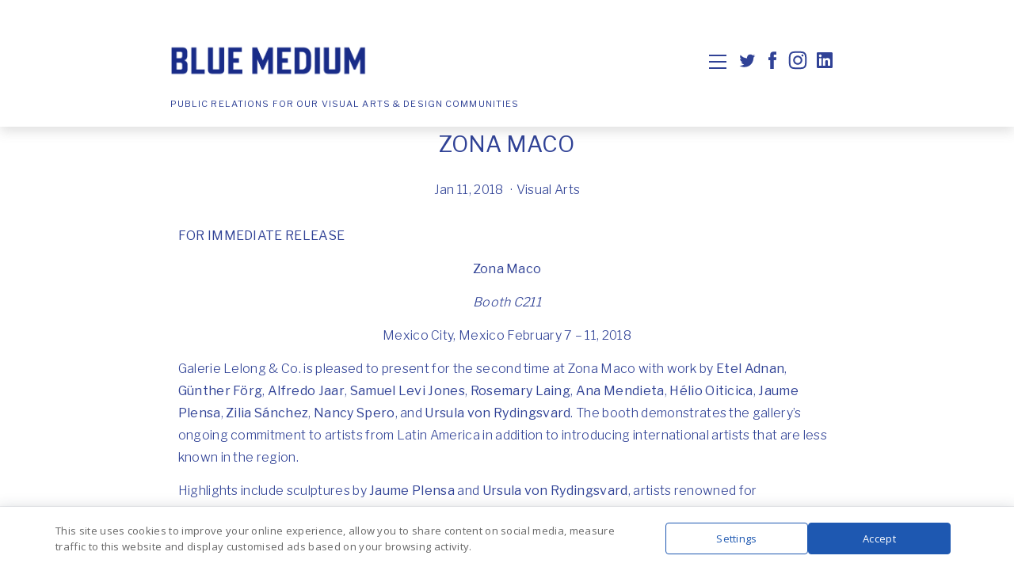

--- FILE ---
content_type: text/css
request_url: https://bluemedium.com/wp-content/themes/bluemedium/style.css?ver=6.8.3
body_size: 3023
content:
/*!
Theme Name: Bluemedium
Author: Blue Medium
Author URI: http://www.bluemedium.com/
Description: Custom WordPress theme for Bluemedium
Version: 1.0.0
License: GNU General Public License v2 or later
License URI: LICENSE
Text Domain: bluemedium

Bluemedium is based on Underscores https://underscores.me/, (C) 2012-2017 Automattic, Inc.
Underscores is distributed under the terms of the GNU GPL v2 or later.
*/
/* FONTS */
@import url('https://fonts.googleapis.com/css?family=Libre+Franklin:300,400,600');

/* Global STYLES */

body {
  background-color: #fff;
  font-family: 'Libre Franklin', sans-serif;
  font-weight: 300;
  font-style: normal;
  font-size: 16px;
  letter-spacing: 0.02em;
  line-height: 1.8em;
  color: #304296;
  padding-top: 80px;
}

@media (max-width: 640px) {
  body {
    padding-top: 51px;
  }
  body.no-scroll {
    overflow: hidden;
  }
}

p {
  margin-bottom: 14px;
}

.container.cover-container {
  max-width: 53.8rem;
}

section.bottom-bordered:after {
  display: block;
  content: '';
  height: 1px;
  background-color: #304296;
  width: 100%;
  max-width: 660px;
  margin: 0 auto 35px auto;
}

section.top-bordered:before {
  display: block;
  content: '';
  height: 1px;
  background-color: #304296;
  width: 100%;
  max-width: 660px;
  margin: 35px auto;
}

section.page-content_wrap {
  padding-top: 3rem;
}
@media (max-width: 640px) {
  section.page-content_wrap {
    padding-top: 2rem;
  }
}
section.content-section ul li {
  margin-top: 0.5em;
  margin-bottom: 0.5em;
}

.content-section h2 {
  font-weight: 400;
  font-style: normal;
  letter-spacing: 0.1rem;
  line-height: 1.2;
  text-transform: uppercase;
  color: #304296;
  padding: 2.2rem 1rem;
  margin: 0;
  text-align: center;
}

.section-content {
  padding: 17px 0;
}

.content-section h3 {
  color: #304296;
  padding: 17px 0;
  margin: 0;
  font-weight: 400;
  font-style: normal;
  font-size: 20px;
  letter-spacing: 0.1em;
  line-height: 1.3em;
  text-transform: uppercase;
}

.content-section h3 a {
  color: #304296;
  padding-bottom: 0.05em;
  border-bottom-width: 1px;
  border-bottom-style: solid;
  border-bottom-color: rgba(46, 51, 204, 0.3);
  -webkit-transition: border-color 0.15s ease-out, color 0.15s ease-out;
  transition: border-color 0.15s ease-out, color 0.15s ease-out;
}
.content-section h3 a:hover {
  text-decoration: none;
  color: rgba(46, 51, 204, 0.6);
  border-color: rgba(46, 51, 204, 0.15);
}

.btn-outline-dark.site-outline-btn {
  color: #304296;
  padding: 13px 26px;
  font-size: 12px;
  font-weight: 300;
  font-style: normal;
  text-transform: uppercase;
  letter-spacing: 0.2px;
  border-color: #304296;
  border-radius: 0;
  outline: none;
  transition: 0.1s background-color linear, 0.1s color linear;
}
.btn-outline-dark.site-outline-btn:hover,
.btn-outline-dark.site-outline-btn:focus,
.btn-outline-dark.site-outline-btn:active,
.btn-outline-dark.site-outline-btn:not(:disabled):not(.disabled):active:focus {
  background-color: #304296;
  border-color: #304296;
  color: #fff;
  outline: none;
  box-shadow: none;
}

/* HEADER STYLES */

.site-header {
  background-color: #fff;
}

.site-header .navbar {
  background-color: #fff;
  -webkit-box-shadow: 0px 0px 1px rgba(100, 100, 100, 0.2);
  box-shadow: 0px 6px 14px rgba(100, 100, 100, 0.2);
  padding: 0.8rem 1rem;
}

@media (max-width: 640px) {
  .site-header .navbar {
    padding: 0.5rem 0.8rem;
    -webkit-box-shadow: none;
    box-shadow: 0px -2px 20px 0px grey;
;
  }
}

.navbar-brand {
  padding: 0;
  margin-right: 1rem;
  margin-left: -10px;
}

.navbar-brand img {
  padding: 0.8rem 0;
  width: 100%;
  height: auto;
  max-width: 248px;
}

@media (max-width: 640px) {
  .navbar-brand img {
    padding: 0.5rem 0;
    max-width: 160px;
  }
}

.navbar-tagline {
  font-size: 0.7rem;
  letter-spacing: 0.07rem;
  line-height: 0.4rem;
  text-transform: uppercase;
  font-weight: 400;
  color: #304296;
  padding: 0.8rem 0;
}

@media (max-width: 640px) {
  .navbar-tagline {
    display: none;
  }
}

#nav-icon3 {
  width: 22px;
  height: 40px;
  position: relative;
  margin-right: 10px;
  -webkit-transform: rotate(0deg);
  -moz-transform: rotate(0deg);
  -o-transform: rotate(0deg);
  transform: rotate(0deg);
  -webkit-transition: 0.5s ease-in-out;
  -moz-transition: 0.5s ease-in-out;
  -o-transition: 0.5s ease-in-out;
  transition: 0.5s ease-in-out;
  cursor: pointer;
}

#nav-icon3 span {
  display: block;
  position: absolute;
  height: 2px;
  width: 100%;
  background: #304296;
  border-radius: 0;
  opacity: 1;
  left: 0;
  -webkit-transform: rotate(0deg);
  -moz-transform: rotate(0deg);
  -o-transform: rotate(0deg);
  transform: rotate(0deg);
  -webkit-transition: 0.15s ease-in-out;
  -moz-transition: 0.15s ease-in-out;
  -o-transition: 0.15s ease-in-out;
  transition: 0.15s ease-in-out;
}

#nav-icon3 span:nth-child(1) {
  top: 9px;
}

#nav-icon3 span:nth-child(2),
#nav-icon3 span:nth-child(3) {
  top: 17px;
}

#nav-icon3 span:nth-child(4) {
  top: 25px;
}

@media (max-width: 640px) {
  .no-scroll .site-header .navbar .icon-item.dropdown-slide {
    background-color: #304296;
  }
  .site-header .navbar .icon-item.dropdown-slide {
    position: absolute;
    width: 60px;
    height: 60px;
    top: 0;
    right: 0;
    padding: 20px;
  }

  #nav-icon3 {
    width: 20px;
    height: 20px;
  }

  #nav-icon3 span:nth-child(1) {
    top: 2px;
  }

  #nav-icon3 span:nth-child(2),
  #nav-icon3 span:nth-child(3) {
    top: 9px;
  }

  #nav-icon3 span:nth-child(4) {
    top: 16px;
  }

  #nav-icon3.open span {
    background-color: #fff;
  }

  #nav-icon3.open span:nth-child(1) {
    top: 9px;
    width: 0%;
    left: 50%;
  }

  #nav-icon3.open span:nth-child(2) {
    -webkit-transform: rotate(45deg);
    -moz-transform: rotate(45deg);
    -o-transform: rotate(45deg);
    transform: rotate(45deg);
  }

  #nav-icon3.open span:nth-child(3) {
    -webkit-transform: rotate(-45deg);
    -moz-transform: rotate(-45deg);
    -o-transform: rotate(-45deg);
    transform: rotate(-45deg);
  }

  #nav-icon3.open span:nth-child(4) {
    top: 9px;
    width: 0%;
    left: 50%;
  }
}

.dropdown-slide > .menu-dropdown-wrap {
  position: absolute;
  padding: 1.2rem;
  min-width: 200px;
  display: none;
  background-color: rgba(41, 39, 170, 0.9);
}
.dropdown-slide > .menu-dropdown-wrap > .icon-item {
  display: none;
}
.site-header .menu-dropdown-wrap .dropdown-item.dd-menu-title {
  display: none;
}

@media screen and (min-width: 641px) {
  /* Dropdown menu hover state animation */
  .dropdown-slide:hover > .menu-dropdown-wrap {
    display: block;
    opacity: 0;
    animation-name: menu-dropdown;
    animation-duration: 300ms;
    animation-timing-function: ease-in-out;
    animation-fill-mode: forwards;
  }
  @keyframes menu-dropdown {
    0% {
      opacity: 0;
      transform: translateY(30px);
    }
    100% {
      opacity: 1;
      transform: translateY(-2px);
    }
  }
}

.site-header .menu-dropdown-wrap .menu-item {
  padding: 0.45rem;
}

.site-header .menu-dropdown-wrap .menu-item a {
  letter-spacing: 0.05rem;
  font-weight: 400;
  font-size: 1.1rem;
  text-transform: uppercase;
  color: rgba(255, 255, 255, 0.4);
  transition: all 170ms ease-in-out;
}
.site-header .menu-dropdown-wrap .menu-item a:focus,
.site-header .menu-dropdown-wrap .menu-item a:hover {
  color: #fff;
  text-decoration: none;
  background-color: transparent;
  outline: none;
}

.icon-item a.icon-socials,
.icon-item a.icon-socials svg {
  display: block;
}
.icon-item a.icon-socials {
  position: relative;
  height: 2rem;
  width: 2rem;
}
.icon-item a.icon-socials svg {
  height: 100%;
  width: 100%;
  fill: #304296;
}

@media screen and (max-width: 640px) {
  #site-navbar .icon-item:not(.dropdown-slide) {
    display: none;
  }

	#site-navbar .dropdown-slide > .menu-dropdown-wrap > .icon-item {
	  display: inline-block;
	  margin-right: 15px;
	  margin-top: 15px;
	}
	
  .dropdown-slide > .menu-dropdown-wrap {
    display: block;
    position: fixed;
    width: calc(100% - 60px);
    left: 0;
    top: 0;
    bottom: 0;
    right: 0;
    opacity: 1;
    -webkit-transform: translateX(-105%);
    transform: translateX(-105%);
    height: 100%;
    height: calc(100% + 60px);
    height: -moz-calc(100%);
    z-index: 999;
    overflow-y: auto;
    padding: 2.3rem;
    visibility: hidden;
    background-color: #fff;
    transition-timing-function: ease-in-out;
    transition-duration: 0.3s;
    transition-property: transform, visibility;
  }

  .dropdown-slide > .menu-dropdown-wrap.open {
    visibility: visible;
    transform: translateX(0%);
  }

  .site-header .menu-dropdown-wrap .dropdown-item.dd-menu-title {
    display: block;
    padding-bottom: 1.618rem;
    font-weight: 600;
  }

  .site-header .menu-dropdown-wrap .menu-item {
    padding: 0 0 0.8rem 0;
  }

  .site-header .menu-dropdown-wrap .menu-item a {
    letter-spacing: 0;
    color: #304296;
    font-weight: 400;
    letter-spacing: 0em;
  }
  .site-header .menu-dropdown-wrap .menu-item a:focus,
  .site-header .menu-dropdown-wrap .menu-item a:hover {
    color: #304296;
    text-decoration: none;
    background-color: transparent;
    outline: none;
  }
}

/* SLIDER GALLERY STYLES */
.intro-gallery {
  padding-top:5px;
}

.intro-gallery .full-screen {
  background-size: cover;
  background-position: center;
  background-repeat: no-repeat;
}

.intro-gallery .carousel-item .carousel-caption {
  left: auto;
  bottom: 30px;
  right: 30px;
  padding: 12px;
  color: #fff;
  text-align: center;
  background-color: rgba(46, 51, 204, 0.7);
}
.intro-gallery .carousel-item .carousel-caption h5 {
  font-size: 1.1rem;
  margin-bottom: 0;
  text-transform: uppercase;
  letter-spacing: 0.4px;
}


@media screen and (max-width: 640px) {
	.intro-gallery .carousel-item .carousel-caption {		
		left:0px;
		right:0px;	
		width:100%;
	}
	
	.carousel-fade .carousel-item {
		background-size: cover;
    	height: 200px!important;

	}
	
	.no-gutters .form-group {
		padding-left:0px!important;
		padding-right: 0px!important;
		
	}
}



/* CLIENTS and TEAM GALLERY SECTION */

.section-gallery_item {
  position: relative;
  overflow: hidden;
  width: 100%;
  height: 250px;
  background-repeat: no-repeat;
  background-position: center;
  background-size: cover;
}

@media (max-width: 640px) {
  
  .section-gallery_item {
    width: 92vw;
    height: 92vw;
  
}
	
	.hoverable .gallery_item-overlay {background-color:transparent}
}

.section-gallery_item.hoverable {
  -webkit-transition: all 300ms;
  transition: all 300ms;
}

.gallery_item-overlay {
  z-index: 99;
  width: 100%;
  height: 100%;
  background-color: rgba(47, 52, 204, 0.65);
}




.section-gallery_item.hoverable .gallery_item-overlay {
  -webkit-transition: all 300ms;
  transition: all 300ms;
  opacity: 0;
}

.section-gallery_item.hoverable:hover .gallery_item-overlay {
  opacity: 1;
}

@media (max-width:640px) {
	
  .section-gallery_item.hoverable .gallery_item-overlay {
    opacity: 1;
  }
	
}

.gallery_item-txt {
  padding: 0 20px;
  left: 50%;
  position: absolute;
  top: 80%;
  width: 100%;
  -webkit-transform: translate(-50%, -50%);
  -ms-transform: translate(-50%, -50%);
  transform: translate(-50%, -50%);
}

.gallery_item-txt p {
  font-size: 11px;
  font-weight: 300;
  color: #fff;
  text-transform: uppercase;
  line-height: 128%;
  letter-spacing: 2px;
  text-align: center;
  margin-bottom: 0;
}
.gallery_item-txt p span {
  font-weight: 600;
}

/* NEWS BLOG SECTION */
#news-posts-carousel .carousel-control-next,
#news-posts-carousel .carousel-control-prev {
  border-radius: 3px;
  width: 30px;
  height: 40px;
  background: transparent;
  top: -40px;
  font-size: 45px;
  color: #304296;
  text-align: center;
  text-shadow: none;
  -webkit-text-shadow: none;
}

#news-posts-carousel .carousel-control-next {
  right: 0;
}

#news-posts-carousel .carousel-control-prev {
  right: 28px;
  left: auto;
}

.post-single .post-img {
  margin-bottom: 15px;
}

.post-single time {
  opacity: 0.7;
}
.details time:after {
  content: ' ·';
  margin: 0 0.3em;
}
.details a,
.post-single a,
.single article p a,
.single article a {
  color: #304296;
  transition: 0.1s color linear;
}

.details a:hover,
.post-single a:hover,
.single article p a:hover,
.single article a:hover {
  color: #2f34cc;
  text-decoration: none;
}

.post-single .post-desk,
.post-single .post-desk .details {
  margin-bottom: 10px;
}

.post-single .post-desk h4 {
  line-height: 1.5rem;
  font-size: 18px;
  letter-spacing: 0.02rem;
  font-weight: 600;
  margin-bottom: 10px;
}

ul.insta-list {
  overflow: hidden;
  padding: 0;
  margin: 0;
}

section.content-section ul.insta-list li {
  display: block;
  float: left;
  list-style: none;
  line-height: 0;
  margin: 0 0 2px 2px;
}

ul.insta-list li a {
  display: inline-block;
  overflow: hidden;
  max-width: 130px;
  max-height: 130px;
}

ul.insta-list li a img {
  max-height: 180px;
  width: auto;
}

ul.list-unstyled.twitter-feed li.media {
  margin: 0;
}
ul.twitter-feed img {
  border-radius: 2px;
}
ul.twitter-feed .media-body a {
  color: #304296;
  -webkit-transition: color 0.15s ease-out;
  transition: color 0.15s ease-out;
}
ul.twitter-feed .media-body a:hover {
  color: rgba(47, 52, 204, 0.5);
  text-decoration: none;
}
ul.twitter-feed .media-body h5 a {
  text-decoration: none;
  font-size: 0.95rem;
  line-height: 1;
  font-weight: 600;
  color: #304296;
}
ul.twitter-feed .media-body h5 a:hover {
  color: #304296;
}

/* CONTACTS SECTION STYLES */
#contacts .form-group {
  margin-bottom: 2rem;
}
#contacts .form-group label {
  margin: 0;
}
#contacts .form-control {
  padding: 12px;
  margin: 6px 0 4px;
  border: 1px solid #ccc;
  background: #fafafa;
  color: #000;
  font-family: sans-serif;
  font-size: 12px;
  line-height: normal;
  border-radius: 2px;
}
#contacts .form-control:focus {
  outline: 0;
  box-shadow: none;
}

#contacts p > a,
.site-footer p > a,
.single .single-client .client-content a,
.single-page p a {
  color: #304296;
  padding-bottom: 0.05em;
  border-bottom-width: 1px;
  border-bottom-style: solid;
  border-bottom-color: rgba(46, 51, 204, 0.3);
  -webkit-transition: border-color 0.15s ease-out, color 0.15s ease-out;
  transition: border-color 0.15s ease-out, color 0.15s ease-out;
}

#contacts p > a:hover,
.site-footer p > a:hover,
.single .single-client .client-content a:hover,
.single-page p a:hover {
  text-decoration: none;
  color: rgba(46, 51, 204, 0.6);
  border-color: rgba(46, 51, 204, 0.15);
}

/* FOOTER */
.site-footer {
  padding: 35px 0;
}
.site-footer p {
  margin-bottom: 0;
}

/* WordPress  content related styles START */
.single-post_title {
  margin-bottom: 30px;
  font-weight: 400;
  font-style: normal;
  font-size: 28px;
  letter-spacing: 0em;
  line-height: 1em;
  text-transform: uppercase;
  color: #304296;
}
.single article .details {
  text-align: center;
  margin-bottom: 30px;
}
.single article p strong {
  font-weight: 700;
}

.single .single-client h3 {
  color: #304296;
  margin-top: 15px;
  margin-bottom: 20px;
  font-weight: 400;
  font-style: normal;
  font-size: 20px;
  letter-spacing: 0.1em;
  line-height: 1.3em;
  text-transform: uppercase;
}

/* pagination */
.pagination-row {
  padding: 30px 0;
  text-align: center;
  text-transform: uppercase;
  margin-bottom: 60px;
}

.pagination-row a:hover {
  color: #304296;
  text-decoration: none;
}
.pagination-post .prev-post {
  float: left;
  text-align: left;
  width: 50%;
}
.pagination-post .next-post {
  float: right;
  text-align: right;
  width: 50%;
}

.pagination-post .arrow {
  display: inline-block;
  vertical-align: middle;
}

.pagination-post .prev-post .arrow {
  margin-right: 20px;
}
.pagination-post .next-post .arrow {
  margin-left: 20px;
}
.pagination-post .pagination-txt {
  display: inline-block;
  vertical-align: middle;
  width: calc(100% - 70px);
}
.pagination-txt .paginated-label {
  padding: 4px 0;
  font-weight: 400;
  font-style: normal;
  font-size: 12px;
  letter-spacing: 0em;
  line-height: 1.6em;
  text-transform: none;
  color: #304296;
}
.pagination-txt .paginated-title {
  margin: 0;
  padding: 4px 0;
  font-weight: 300;
  font-style: normal;
  font-size: 18px;
  letter-spacing: 0em;
  line-height: 1em;
  text-transform: none;
  color: #304296;
}


/* Fix for header to wrap on mobile */
@media (max-width: 640px) {

#gothere {
  max-width:250px;
  margin:auto;
}
}
/* WordPress  content related styles END */


--- FILE ---
content_type: application/javascript
request_url: https://bluemedium.com/wp-content/themes/bluemedium/js/custom.js?ver=6.8.3
body_size: 617
content:
(function($) {
  // @TODO refactor this before production
  $(document).ready(function() {
    if ($(window).width() < 640) {
      var hamburger = document.querySelector('#nav-icon3');
      var offcanvas = document.querySelector(
        '.dropdown-slide .menu-dropdown-wrap'
      );

      hamburger.addEventListener(
        'click',
        function() {
          this.classList.toggle('open');
          offcanvas.classList.toggle('open');
          document.body.classList.toggle('no-scroll');
        },
        false
      );
    }
	  

    // News slider doesn't wrap from last to first	  
	$("#news-posts-carousel").carousel({
  		interval: false,
  		wrap: false
	});
 


	// hide carrots for first & last
	var checkitem = function() {
  		var $this;
  		$this = $("#news-posts-carousel");
  		if ($("#news-posts-carousel .carousel-inner .carousel-item:first").hasClass("active")) {
    		$this.children(".carousel-control-prev").hide();
    		$this.children(".carousel-control-next").show();
  			} 
		else if 
			($("#news-posts-carousel .carousel-inner .carousel-item:last").hasClass("active")) {
    		$this.children(".carousel-control-next").hide();
    		$this.children(".carousel-control-prev").show();
  		} else {
    		$this.children(".carousel-control-next").show();
			$this.children(".carousel-control-prev").show();
 		}
		};

		checkitem();

		$("#news-posts-carousel").on("slid.bs.carousel", "", checkitem);  
	  

    // Quick fix to make carousel slides fullscreen and ignore different images height
    var $item = $('.hero-slide'),
      $wHeight = $(window).height(),
      $headeHeight = $('#site-navbar').height();
    // init carousel here to prevent blink page on load
    $item.eq(0).addClass('active');
    $item.height($wHeight - $headeHeight);
    $item.addClass('full-screen');

    $('.carousel .hero-slide-img').each(function() {
      var $src = $(this).attr('src');
      var $color = $(this).attr('data-color');
      $(this)
        .parent()
        .css({
          'background-image': 'url(' + $src + ')',
          'background-color': $color
        });
      $(this).remove();
    });

    $(window).on('resize', function() {
      $wHeight = $(window).height();
      $item.height($wHeight);
    });

    // Smooth scrolling to anchors
    function scrollToSection(hash) {
      var navHeight = $('#site-navbar').height();
      var scrollTo = $(hash).offset().top - navHeight;
	  var hamburger = $('#nav-icon3');
      if (hamburger.hasClass('open')) {
        hamburger.trigger('click');
      }
      $('html,body').animate({ scrollTop: scrollTo }, 600);
    }
    // Checks if on Homepage
    var isHomepage = window.location.pathname == '/';
    // Scroll to section when click anchor link outside of Homepage
    if (isHomepage && window.location.hash) {
      scrollToSection(window.location.hash);
    }
    // Scroll on Homepage
    $('.menu-dropdown-wrap .menu-item a').click(function(e) {
      if (isHomepage) {
        e.preventDefault();
        var hash = this.hash;
        scrollToSection(hash);
      }
    });
  }); // end of document ready
})(jQuery);
